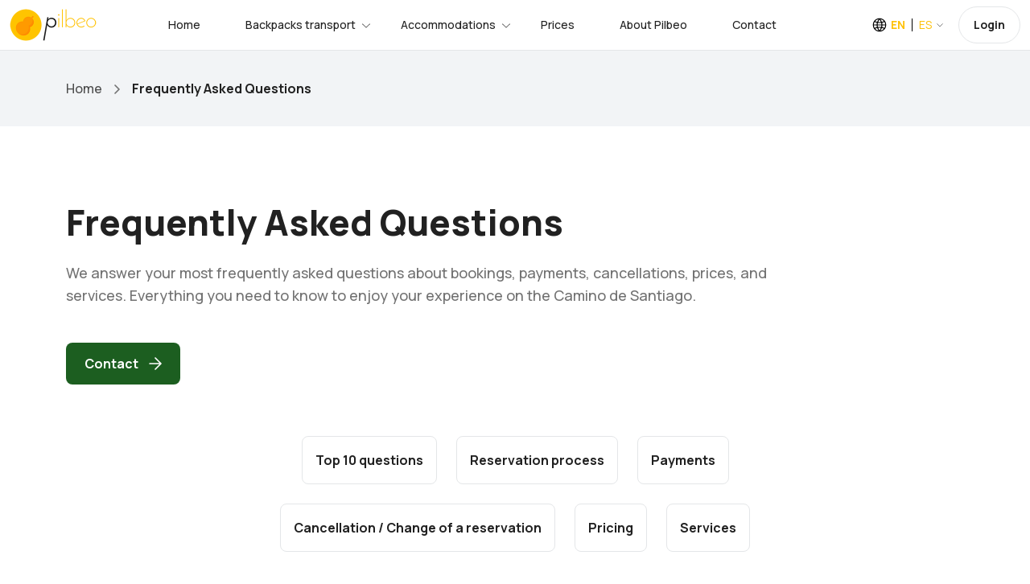

--- FILE ---
content_type: text/html;charset=UTF-8
request_url: https://www.pilbeo.com/en/faq;jsessionid=DF3F363E1D32F80AC028CADC40B397B1
body_size: 9061
content:
<!DOCTYPE html><html data-locale="en" lang="en" xmlns="http://www.w3.org/1999/xhtml"><head><meta content="text/html;charset=UTF-8" http-equiv="content-type"/><meta charset="utf-8"/><meta content="width=device-width, initial-scale=1.0, maximum-scale=1.0, user-scalable=no, shrink-to-fit=no" name="viewport"/><link href="/assets/meta/53defed9/img/favicon.png" type="image/png" rel="icon"/><title>Pilbeo.com: Frequently Asked Questions</title><meta name="apple-itunes-app" content="app-id=1134013568"/><!-- hreflang --><link href="https://www.pilbeo.com/en/faq" hreflang="en" rel="alternate"/><link href="https://www.pilbeo.com/es/preguntas-frecuentes" hreflang="es" rel="alternate"/><link href="https://www.pilbeo.com/en/faq" rel="canonical"/><link onload="this.media='all'" media="print" href="https://cdn.pilbeo.com/cookies/cookieconsent.css" rel="stylesheet"/><link type="text/css" rel="stylesheet" href="/assets/meta/z6965907f/css/bootstrap.min.css"/><link type="text/css" rel="stylesheet" href="/assets/meta/z5c278eb4/css/travila/swiper-bundle.min.css"/><link type="text/css" rel="stylesheet" href="/assets/meta/z7dc8713b/less/pilbeov2.css"/><link type="text/css" rel="stylesheet" href="/assets/meta/z6d727475/less/custom.less"/><style type="text/css">
.block-faqs {
margin-top: 30px;
}
.block-faqs h2 {
margin-bottom: 25px;
}
.accordion-collapse .accordion-body {
color: #000000;
}
.accordion-button:not(.collapsed) {
box-shadow: none;
}
</style><!--[if IE 9]><style type="text/css">.pageloading-mask{opacity:0.25;}</style><![endif]--><!--[if lt IE 9]><style type="text/css">.pageloading-mask{filter:alpha(opacity=25);}</style><![endif]--></head><body data-page-initialized="false" class="pilbeo en "><script type="text/javascript">document.write("<div class=\"pageloading-mask\"><div></div></div>");</script><div style="display:none" itemtype="http://schema.org/WebSite" itemscope="itemscope"><span itemprop="name">Pilbeo</span><link itemprop="url" href="https://www.pilbeo.com"/></div><div data-container-type="zone" id="gestionarModalZone"></div><header class="header"><div class="container-fluid background-body"><div class="main-header"><div class="header-left"><div class="header-logo"><a class="d-flex" href="/en/"><img loading="lazy" src="/assets/meta/b662665c/img/logo/pilbeo_logo+texto@2x.png" width="108" height="40" alt="Pilbeo"/></a></div><div class="header-nav"><nav class="nav-main-menu"><ul class="main-menu mb-0"><li class="d-none d-xl-block"><a href="/en/">Home</a></li><li class="mega-li has-children"><a class="active" href="/en/backpack-transport">Backpacks transport</a><div class="mega-menu"><div class="mega-menu-inner mochilas"><div class="row align-items-center"><div class="col-lg-4"><div class="heading-5 mb-45 neutral-1000">Enjoy the Way—we’ll take care of your backpack.</div><a href="/#caminosZone" class="btn btn-brand-secondary">Most popular packages and offers
<svg fill="none" viewbox="0 0 16 16" height="16" width="16" xmlns="http://www.w3.org/2000/svg"><path stroke-linejoin="round" stroke-linecap="round" stroke-width="1.5" stroke="black" d="M8 15L15 8L8 1M15 8L1 8"></path></svg></a></div><div class="col-lg-3"><div class="card-home-link background-body"><a href="/en/backpack-transport/camino-frances-from-sarria" class="card-icon"> 30€</a><div class="card-info"><a href="/en/backpack-transport/camino-frances-from-sarria"><span class="text-md-bold mb-5 d-block">Camino Francés</span></a><p class="text-xs-medium neutral-500">Sarria -&gt; Santiago de Compostela in 5 stages</p></div></div><div class="card-home-link background-body"><a href="/en/backpack-transport/camino-portugues-por-la-costa-from-oporto" class="card-icon">94€</a><div class="card-info"><a href="/en/backpack-transport/camino-portugues-por-la-costa-from-oporto"><span class="text-md-bold mb-5 d-block">Camino Portugués coastal route</span></a><p class="text-xs-medium neutral-500">Oporto -&gt; Santiago de Compostela in 13 stages</p></div></div><div class="card-home-link background-body"><a href="/en/backpack-transport/camino-portugues-from-tui" class="card-icon">42€</a><div class="card-info"><a href="/en/backpack-transport/camino-portugues-from-tui"><span class="text-md-bold mb-5 d-block">Camino Portugués</span></a><p class="text-xs-medium neutral-500">Tui -&gt; Santiago de Compostela in 6 stages</p></div></div></div><div class="col-lg-5"><ul class="list-featured pl-0"><li><a class="pl-0" href="/en/backpack-transport/camino-frances">Camino Francés</a></li><li><a class="pl-0" href="/en/backpack-transport/camino-a-fisterra">Epílogo a Finisterre</a></li><li><a class="pl-0" href="/en/backpack-transport/camino-portugues">Camino Portugués</a></li><li><a class="pl-0" href="/en/backpack-transport/camino-portugues-por-la-costa">Camino Portugués coastal route</a></li><li><a class="pl-0" href="/en/backpack-transport/camino-fisterra-santiago">Camino Finisterre - Santiago</a></li><li><a class="pl-0" href="/en/backpack-transport/via-de-la-plata">Vía de la Plata (through Sanabria)</a></li><li><a class="pl-0" href="/en/backpack-transport/camino-primitivo">Camino Primitivo</a></li><li><a class="pl-0" href="/en/backpack-transport/camino-ingles">Camino Inglés</a></li><li><a class="pl-0" href="/en/backpack-transport/camino-ingles-coruna">Camino Inglés from A Coruña</a></li><li><a class="pl-0" href="/en/backpack-transport/camino-de-invierno">Camino de Invierno</a></li></ul></div></div></div></div></li><li class="mega-li has-children"><a class="active" href="/en/accommodations">Accommodations</a><div class="mega-menu"><div class="mega-menu-inner alojamientos"><div class="row align-items-center"><div class="col-lg-12"><div class="row align-items-center"><div class="col-lg-4"><p class="text-md-bold mb-10 neutral-1000">Haven’t found a place to stay yet?</p><div class="heading-5 mb-45 neutral-1000">Explore over 10,000 accommodations available across the Camino de Santiago routes</div></div><div class="col-lg-8"><ul class="list-featured pl-0"><li><a class="pl-0" href="/en/accommodations">Accommodations along the Camino de Santiago</a></li><li><a class="pl-0" href="/en/accommodations/camino-portugues">Accommodations stage by stage along the Camino Portugués </a></li><li><a class="pl-0" href="/en/accommodations/camino-portugues-por-la-costa">Accommodations stage by stage along the Camino Portugués coastal route </a></li><li><a class="pl-0" href="/en/accommodations/camino-frances">Accommodations stage by stage along the Camino Francés </a></li><li><a class="pl-0" href="/en/accommodations/camino-a-fisterra">Accommodations stage by stage along the Epílogo a Finisterre </a></li></ul></div></div></div></div></div></div></li><li class="d-none d-xl-block"><a href="/en/rates">Prices</a></li><li><a href="/en/about-us">About Pilbeo</a></li><li><a href="/en/contact">Contact</a></li></ul></nav></div></div><div class="header-right"><div class="box-dropdown-cart dropdown align-middle mr-15"><a class="color-pilbeo-amarillo" data-display="static" aria-expanded="false" aria-haspopup="true" data-toggle="dropdown" href="#" id="localeDropdown"><span class="text-14-medium icon-lang locale text-sm-bold ">EN</span><span class="text-14-bold arrow-down locale ">ES</span></a><div aria-labelledby="localeDropdown" class="dropdown-account dropdown-menu"><ul><li><a href="/en/faq" class="text-sm-medium">English</a></li><li><a href="/es/preguntas-frecuentes" class="text-sm-medium">Español</a></li></ul></div></div><div class="d-none d-lg-inline-block align-middle" data-simple-ids="true" data-container-type="zone" id="userDropdownZone"><a class="btn btn-default btn-signin text-xs" href="/en/login">Login</a></div><div class="burger-icon burger-icon-white"><span class="burger-icon-top"></span><span class="burger-icon-mid"></span><span class="burger-icon-bottom"></span></div></div></div></div></header><div class="mobile-header-active mobile-header-wrapper-style perfect-scrollbar button-bg-2"><div class="mobile-header-wrapper-inner"><div class="mobile-header-logo"><a ns0:page="IndexPage" type="PageLink" href="#" class="d-flex" xmlns:ns0="http://tapestry.apache.org/schema/tapestry_5_3.xsd"><img src="/assets/meta/b662665c/img/logo/pilbeo_logo+texto@2x.png" width="108" height="40" loading="lazy" alt="Pilbeo"/></a><div class="burger-icon burger-icon-white"></div></div><div data-simple-ids="true" data-container-type="zone" id="userDropdownLogoutZoneXs"></div><div class="mobile-header-content-area"><div class="perfect-scroll"><div class="mobile-menu-wrap mobile-header-border"><nav><ul class="mobile-menu font-heading mt-0"><li><a href="/en/">Home</a></li><li class="has-children"><a class="active" href="/en/backpack-transport">Backpacks transport</a><ul class="sub-menu"><li><a href="/en/backpack-transport/camino-frances">Camino Francés</a></li><li><a href="/en/backpack-transport/camino-a-fisterra">Epílogo a Finisterre</a></li><li><a href="/en/backpack-transport/camino-portugues">Camino Portugués</a></li><li><a href="/en/backpack-transport/camino-portugues-por-la-costa">Camino Portugués coastal route</a></li><li><a href="/en/backpack-transport/camino-fisterra-santiago">Camino Finisterre - Santiago</a></li><li><a href="/en/backpack-transport/via-de-la-plata">Luggage transport along Vía de la Plata (por Sanabria)</a></li><li><a href="/en/backpack-transport/camino-primitivo">Camino Primitivo</a></li><li><a href="/en/backpack-transport/camino-ingles">Camino Inglés</a></li><li><a href="/en/backpack-transport/camino-ingles-coruna">Camino Inglés from A Coruña</a></li></ul></li><li class="has-children"><a href="/en/accommodations">Accommodations</a><ul class="sub-menu"><li><a href="/en/accommodations">Accommodations along the Camino de Santiago</a></li><li><a href="/en/accommodations/camino-portugues">Accommodations stage by stage along the Camino de Santiago Portugués </a></li><li><a href="/en/accommodations/camino-frances">Accommodations stage by stage along the Camino de Santiago Francés </a></li><li><a href="/en/accommodations/camino-portugues-por-la-costa">Accommodations stage by stage along the Camino de Santiago Portugués por la Costa </a></li><li><a href="/en/accommodations/camino-a-fisterra">Accommodations stage by stage along the Camino de Santiago hasta Finisterre </a></li></ul></li><div data-simple-ids="true" data-container-type="zone" id="userDropdownOptionsZoneXs"><li><a href="/en/login">Login</a></li></div><li><a href="/en/rates">Prices</a></li><li><a href="/en/about-us">About Pilbeo</a></li><li><a href="/en/contact">Contact</a></li><li><a href="/en/faq">Frequently Asked Questions</a></li><li><a href="https://www.pilbeo.com/es/sites/landing">Pilbeo Sites</a></li></ul></nav></div></div></div></div></div><div><main class="main"><section class="box-section box-breadcrumb background-100"><div class="container"><ul class="breadcrumbs"><li><a href="https://www.pilbeo.com/en/">Home</a><span class="arrow-right"><svg fill="none" viewbox="0 0 7 12" height="12" width="7" xmlns="http://www.w3.org/2000/svg"><path stroke-linejoin="round" stroke-linecap="round" stroke-width="1.5" stroke="" d="M1 11L6 6L1 1"></path></svg></span></li><li><span class="text-breadcrumb">Frequently Asked Questions</span></li></ul></div></section><section class="section-box box-faqs box-faqs-type-2 box-faqs-type-3 background-body "><div class="box-faqs-inner"><div class="container"><div class="row align-items-center"><div class="col-lg-10 mb-0"><h1 class="heading-3 neutral-1000 mb-20">Frequently Asked Questions</h1><p class="text-lg-medium neutral-500">We answer your most frequently asked questions about bookings, payments, cancellations, prices, and services. Everything you need to know to enjoy your experience on the Camino de Santiago.  </p><div class="d-flex align-items-center mt-45"><a class="btn btn-black-lg-square btn-pilbeo-verde" href="/en/contact">Contact
<svg fill="none" viewbox="0 0 16 16" height="16" width="16" xmlns="http://www.w3.org/2000/svg"><path stroke-linejoin="round" stroke-linecap="round" stroke-width="1.5" stroke="" d="M8 15L15 8L8 1M15 8L1 8"></path></svg></a></div></div></div><div role="tablist" class="box-button-faq wow fadeInRight"><a role="tab" data-toggle="tab" href="#top" class="btn btn-border-1">
Top 10 questions
</a><a role="tab" data-toggle="tab" href="#reserva" class="btn btn-border-1">
Reservation process
</a><a role="tab" data-toggle="tab" href="#pagos" class="btn btn-border-1">
Payments
</a><a role="tab" data-toggle="tab" href="#cancelaciones" class="btn btn-border-1">
Cancellation / Change of a reservation
</a><a role="tab" data-toggle="tab" href="#precios" class="btn btn-border-1">
Pricing
</a><a role="tab" data-toggle="tab" href="#servicios" class="btn btn-border-1">
Services
</a></div><div class="tab-content"><div id="top" class="tab-pane active"><div class="block-faqs"><h2 class="heading-3">Top 10 questions</h2><div id="accordionTop" class="accordion"><div class="accordion-item wow fadeInUp"><div id="headingtop-1" class="accordion-header"><button aria-controls="collapsetop-1" aria-expanded="false" data-target="#collapsetop-1" data-toggle="collapse" type="button" class="accordion-button text-heading-5 collapsed"><span class="heading-3">01</span><p>How can I make a reservation?</p></button></div><div data-parent="#accordionTop" aria-labelledby="headingtop-1" id="collapsetop-1" class="accordion-collapse collapse"><div class="accordion-body">
You can make a reservation by web, available apps iOS Android or phoning/whatsapp +34 670 64 80 78.
</div></div></div><div class="accordion-item wow fadeInUp"><div id="headingtop-2" class="accordion-header"><button aria-controls="collapsetop-2" aria-expanded="false" data-target="#collapsetop-2" data-toggle="collapse" type="button" class="accordion-button text-heading-5 collapsed"><span class="heading-3">02</span><p>What does the price include?</p></button></div><div data-parent="#accordionTop" aria-labelledby="headingtop-2" id="collapsetop-2" class="accordion-collapse collapse"><div class="accordion-body"><p>The price include:</p><ul class="list-disc mt-10 mb-15 "><li>The price of each stage.</li><li>PayPal extra cost if you selected PayPal as paymenth method.</li><li>All VAT associated.</li></ul><p>In any case, we always show the full breakdown during the confirmation process. This information also appears in the confirmation email and in the "My bookings" section.</p></div></div></div><div class="accordion-item wow fadeInUp"><div id="headingtop-3" class="accordion-header"><button aria-controls="collapsetop-3" aria-expanded="false" data-target="#collapsetop-3" data-toggle="collapse" type="button" class="accordion-button text-heading-5 collapsed"><span class="heading-3">03</span><p>How do I know my reservation is confirmed?</p></button></div><div data-parent="#accordionTop" aria-labelledby="headingtop-3" id="collapsetop-3" class="accordion-collapse collapse"><div class="accordion-body">
When finished your reservation, confirmation page will appear. On it you will find all your personal details, booking and PIN number the one you will use to check your reservation online in my bookings. You will also receive an email.
</div></div></div><div class="accordion-item wow fadeInUp"><div id="headingtop-4" class="accordion-header"><button aria-controls="collapsetop-4" aria-expanded="false" data-target="#collapsetop-4" data-toggle="collapse" type="button" class="accordion-button text-heading-5 collapsed"><span class="heading-3">04</span><p>Are essential the printed luggage tag we send with your reservation?</p></button></div><div data-parent="#accordionTop" aria-labelledby="headingtop-4" id="collapsetop-4" class="accordion-collapse collapse"><div class="accordion-body">
The tags are essential for proper functioning of our system. In case is impossible for you to use our tags, please, write on your luggage the same name as you use in the reservations.
</div></div></div><div class="accordion-item wow fadeInUp"><div id="headingtop-5" class="accordion-header"><button aria-controls="collapsetop-5" aria-expanded="false" data-target="#collapsetop-5" data-toggle="collapse" type="button" class="accordion-button text-heading-5 collapsed"><span class="heading-3">05</span><p>Can I make a reservation without a credit card?</p></button></div><div data-parent="#accordionTop" aria-labelledby="headingtop-5" id="collapsetop-5" class="accordion-collapse collapse"><div class="accordion-body">
Yes. You can also pay using paypal or bank transfer.
</div></div></div><div class="accordion-item wow fadeInUp"><div id="headingtop-6" class="accordion-header"><button aria-controls="collapsetop-6" aria-expanded="false" data-target="#collapsetop-6" data-toggle="collapse" type="button" class="accordion-button text-heading-5 collapsed"><span class="heading-3">06</span><p>Can I make a booking without immediate payment and pay later?</p></button></div><div data-parent="#accordionTop" aria-labelledby="headingtop-6" id="collapsetop-6" class="accordion-collapse collapse"><div class="accordion-body">
Yes. You will have time to pay up to 3 days before (72 hours) of the date of your first shipment. Where we have not received payment in time, we will send you an email of the cancellation of your reservation so that you have proof of this.
</div></div></div><div class="accordion-item wow fadeInUp"><div id="headingtop-7" class="accordion-header"><button aria-controls="collapsetop-7" aria-expanded="false" data-target="#collapsetop-7" data-toggle="collapse" type="button" class="accordion-button text-heading-5 collapsed"><span class="heading-3">07</span><p>What is my PIN code and what do I need it for?</p></button></div><div data-parent="#accordionTop" aria-labelledby="headingtop-7" id="collapsetop-7" class="accordion-collapse collapse"><div class="accordion-body">
PIN code is a six digit number to give you access to your bookings. You can view, modify and cancel your bookings online.
</div></div></div><div class="accordion-item wow fadeInUp"><div id="headingtop-8" class="accordion-header"><button aria-controls="collapsetop-8" aria-expanded="false" data-target="#collapsetop-8" data-toggle="collapse" type="button" class="accordion-button text-heading-5 collapsed"><span class="heading-3">08</span><p>Can I change my booked luggage?</p></button></div><div data-parent="#accordionTop" aria-labelledby="headingtop-8" id="collapsetop-8" class="accordion-collapse collapse"><div class="accordion-body">
Yes you can until the day before you have booked (20:00 hours).
</div></div></div><div class="accordion-item wow fadeInUp"><div id="headingtop-9" class="accordion-header"><button aria-controls="collapsetop-9" aria-expanded="false" data-target="#collapsetop-9" data-toggle="collapse" type="button" class="accordion-button text-heading-5 collapsed"><span class="heading-3">09</span><p>Can I cancel my reservation? </p></button></div><div data-parent="#accordionTop" aria-labelledby="headingtop-9" id="collapsetop-9" class="accordion-collapse collapse"><div class="accordion-body">
Yes, free of charge 72 hours before your booked day.  In case of doubt, please contact support@pilbeo.com .
</div></div></div><div class="accordion-item wow fadeInUp"><div id="headingtop-10" class="accordion-header"><button aria-controls="collapsetop-10" aria-expanded="false" data-target="#collapsetop-10" data-toggle="collapse" type="button" class="accordion-button text-heading-5 collapsed"><span class="heading-3">10</span><p>Who is responsible in case of theft or damage of my luggage?</p></button></div><div data-parent="#accordionTop" aria-labelledby="headingtop-10" id="collapsetop-10" class="accordion-collapse collapse"><div class="accordion-body">
Pilbeo always works with certified experienced drivers. While your luggage is on transit it will be insured with the carrier's insurance policy that covers the container of your luggage in case of theft or fire. The carrier will have no permission at all to see the content in the luggage. We kindly ask you to take with you your smartphone and any belongings that are more suitable to break during transportation. In case you are carrying any high value item in your luggage (jewelry for example), please let us know before the date of your first shipment at support@pilbeo.com and we will manage your petition with the carrier.
</div></div></div><div class="accordion-item wow fadeInUp"><div id="headingtop-11" class="accordion-header"><button aria-controls="collapsetop-11" aria-expanded="false" data-target="#collapsetop-11" data-toggle="collapse" type="button" class="accordion-button text-heading-5 collapsed"><span class="heading-3">11</span><p>If I register when making a reservation, can I delete my account?</p></button></div><div data-parent="#accordionTop" aria-labelledby="headingtop-11" id="collapsetop-11" class="accordion-collapse collapse"><div class="accordion-body">
Yes, without any problem you can send an email to contact@pilbeo.com and within a period of 10 days your account will be deleted.
</div></div></div></div></div></div><div id="reserva" class="tab-pane"><div class="block-faqs"><h2 class="heading-3">Reservation process</h2><div id="accordionReserva" class="accordion"><div class="accordion-item wow fadeInUp"><div id="headingreserva-1" class="accordion-header"><button aria-controls="collapsereserva-1" aria-expanded="false" data-target="#collapsereserva-1" data-toggle="collapse" type="button" class="accordion-button text-heading-5 collapsed"><span class="heading-3">01</span><p>My location is not available in your database, can I book?</p></button></div><div data-parent="#accordionReserva" aria-labelledby="headingreserva-1" id="collapsereserva-1" class="accordion-collapse collapse"><div class="accordion-body">
In this case, please contact us support@pilbeo.com and we will include it as soon as possible. You can book phoning/whatsapp +34 670 64 80 78.
</div></div></div><div class="accordion-item wow fadeInUp"><div id="headingreserva-2" class="accordion-header"><button aria-controls="collapsereserva-2" aria-expanded="false" data-target="#collapsereserva-2" data-toggle="collapse" type="button" class="accordion-button text-heading-5 collapsed"><span class="heading-3">02</span><p>Is there pick up/drop off locations other than hotels/hostels?</p></button></div><div data-parent="#accordionReserva" aria-labelledby="headingreserva-2" id="collapsereserva-2" class="accordion-collapse collapse"><div class="accordion-body"><p>You always can use:</p><ul class="list-disc mt-10 mb-15 "><li>Sarria bus station</li><li>Sarria train station</li><li>Santiago de Compostela bus station</li><li>Santiago de Compostela train station</li><li>Lavacolla Airport (Santiago de Compostela)</li><li>Finisterre bus station</li><li>Muxía bus station</li><!--             	<li>${message:procesoreserva.2.8}</li> --></ul><p></p></div></div></div><div class="accordion-item wow fadeInUp"><div id="headingreserva-3" class="accordion-header"><button aria-controls="collapsereserva-3" aria-expanded="false" data-target="#collapsereserva-3" data-toggle="collapse" type="button" class="accordion-button text-heading-5 collapsed"><span class="heading-3">03</span><p>How to proceed in hostels which do not receive luggage?</p></button></div><div data-parent="#accordionReserva" aria-labelledby="headingreserva-3" id="collapsereserva-3" class="accordion-collapse collapse"><div class="accordion-body">
In public hostels is quite often this event; we will inform of the meeting points for dropping/picking up your luggage.
</div></div></div><div class="accordion-item wow fadeInUp"><div id="headingreserva-4" class="accordion-header"><button aria-controls="collapsereserva-4" aria-expanded="false" data-target="#collapsereserva-4" data-toggle="collapse" type="button" class="accordion-button text-heading-5 collapsed"><span class="heading-3">04</span><p>What is the meaning of the icons that appear in some hostels?</p></button></div><div data-parent="#accordionReserva" aria-labelledby="headingreserva-4" id="collapsereserva-4" class="accordion-collapse collapse"><div class="accordion-body">
That hostel is not receiving your carried luggage; on these occasions we will arrange meeting points for dropping/picking up your luggage.
</div></div></div><div class="accordion-item wow fadeInUp"><div id="headingreserva-5" class="accordion-header"><button aria-controls="collapsereserva-5" aria-expanded="false" data-target="#collapsereserva-5" data-toggle="collapse" type="button" class="accordion-button text-heading-5 collapsed"><span class="heading-3">05</span><p>Why my reservation for Camino Francés is not enough to reach Finisterre Cape?</p></button></div><div data-parent="#accordionReserva" aria-labelledby="headingreserva-5" id="collapsereserva-5" class="accordion-collapse collapse"><div class="accordion-body">
For technical reasons you can not book once for both destinations. You hace to make a reservation for each way. In case of doubt, contact us support@pilbeo.com .
</div></div></div><div class="accordion-item wow fadeInUp"><div id="headingreserva-6" class="accordion-header"><button aria-controls="collapsereserva-6" aria-expanded="false" data-target="#collapsereserva-6" data-toggle="collapse" type="button" class="accordion-button text-heading-5 collapsed"><span class="heading-3">06</span><p>Why I can not reservation for tomorrow?</p></button></div><div data-parent="#accordionReserva" aria-labelledby="headingreserva-6" id="collapsereserva-6" class="accordion-collapse collapse"><div class="accordion-body">
Reservations are closed at 20:00.
</div></div></div><div class="accordion-item wow fadeInUp"><div id="headingreserva-7" class="accordion-header"><button aria-controls="collapsereserva-7" aria-expanded="false" data-target="#collapsereserva-7" data-toggle="collapse" type="button" class="accordion-button text-heading-5 collapsed"><span class="heading-3">07</span><p>Why I can not choose paying through bank account or paying later?</p></button></div><div data-parent="#accordionReserva" aria-labelledby="headingreserva-7" id="collapsereserva-7" class="accordion-collapse collapse"><div class="accordion-body">
If you are booking 72 hours before the dropping off day, the only payment accepted is credit card or PayPal.
</div></div></div><div class="accordion-item wow fadeInUp"><div id="headingreserva-8" class="accordion-header"><button aria-controls="collapsereserva-8" aria-expanded="false" data-target="#collapsereserva-8" data-toggle="collapse" type="button" class="accordion-button text-heading-5 collapsed"><span class="heading-3">08</span><p>How to know if my booking is confirmed?</p></button></div><div data-parent="#accordionReserva" aria-labelledby="headingreserva-8" id="collapsereserva-8" class="accordion-collapse collapse"><div class="accordion-body">
When finished your reservation, confirmation page will appear. On it you will find all your personal details, booking and PIN number the one you will use to check your reservation online in my bookings. You will also receive an email.
</div></div></div><div class="accordion-item wow fadeInUp"><div id="headingreserva-9" class="accordion-header"><button aria-controls="collapsereserva-9" aria-expanded="false" data-target="#collapsereserva-9" data-toggle="collapse" type="button" class="accordion-button text-heading-5 collapsed"><span class="heading-3">09</span><p>I have booked  but I did not receive a confirmation by email. What do I have to do?</p></button></div><div data-parent="#accordionReserva" aria-labelledby="headingreserva-9" id="collapsereserva-9" class="accordion-collapse collapse"><div class="accordion-body">
Please carefully check the inbox and the spam/junk folders for the email address you provided when making the booking. You can also use the booking number and PIN code shown on the confirmation page when you completed your booking to log in to My Bookings. For further assistance, please contact on: support@pilbeo.com 
</div></div></div><div class="accordion-item wow fadeInUp"><div id="headingreserva-10" class="accordion-header"><button aria-controls="collapsereserva-10" aria-expanded="false" data-target="#collapsereserva-10" data-toggle="collapse" type="button" class="accordion-button text-heading-5 collapsed"><span class="heading-3">10</span><p>What is my PIN code and what do I need it for?</p></button></div><div data-parent="#accordionReserva" aria-labelledby="headingreserva-10" id="collapsereserva-10" class="accordion-collapse collapse"><div class="accordion-body">
PIN code is a six digit number to give you access to your bookings. You can view, modify and cancel your bookings online.
</div></div></div></div></div></div><div id="pagos" class="tab-pane"><div class="block-faqs"><h2 class="heading-3">Payments</h2><div id="accordionPagos" class="accordion"><div class="accordion-item wow fadeInUp"><div id="headingpagos-1" class="accordion-header"><button aria-controls="collapsepagos-1" aria-expanded="false" data-target="#collapsepagos-1" data-toggle="collapse" type="button" class="accordion-button text-heading-5 collapsed"><span class="heading-3">01</span><p>Can I book without credit card?</p></button></div><div data-parent="#accordionPagos" aria-labelledby="headingpagos-1" id="collapsepagos-1" class="accordion-collapse collapse"><div class="accordion-body">
Yes. Payment may be done with Paypal or bank transfer.
</div></div></div><div class="accordion-item wow fadeInUp"><div id="headingpagos-2" class="accordion-header"><button aria-controls="collapsepagos-2" aria-expanded="false" data-target="#collapsepagos-2" data-toggle="collapse" type="button" class="accordion-button text-heading-5 collapsed"><span class="heading-3">02</span><p>Can I pay cash at the time of luggage pick up?</p></button></div><div data-parent="#accordionPagos" aria-labelledby="headingpagos-2" id="collapsepagos-2" class="accordion-collapse collapse"><div class="accordion-body">
Unfortunately not. All our payments must be made through our platform. please, do not hesitate to contact us for further assistance on: support@pilbeo.com .
</div></div></div><div class="accordion-item wow fadeInUp"><div id="headingpagos-3" class="accordion-header"><button aria-controls="collapsepagos-3" aria-expanded="false" data-target="#collapsepagos-3" data-toggle="collapse" type="button" class="accordion-button text-heading-5 collapsed"><span class="heading-3">03</span><p>Can I use debit cards?</p></button></div><div data-parent="#accordionPagos" aria-labelledby="headingpagos-3" id="collapsepagos-3" class="accordion-collapse collapse"><div class="accordion-body">
Yes, you can. Main credit and debit cards are accepted at time of booking.
</div></div></div><div class="accordion-item wow fadeInUp"><div id="headingpagos-4" class="accordion-header"><button aria-controls="collapsepagos-4" aria-expanded="false" data-target="#collapsepagos-4" data-toggle="collapse" type="button" class="accordion-button text-heading-5 collapsed"><span class="heading-3">04</span><p>What credit cards can be used?</p></button></div><div data-parent="#accordionPagos" aria-labelledby="headingpagos-4" id="collapsepagos-4" class="accordion-collapse collapse"><div class="accordion-body">
Visa, Maestro and Mastercard accepted.
</div></div></div><div class="accordion-item wow fadeInUp"><div id="headingpagos-5" class="accordion-header"><button aria-controls="collapsepagos-5" aria-expanded="false" data-target="#collapsepagos-5" data-toggle="collapse" type="button" class="accordion-button text-heading-5 collapsed"><span class="heading-3">05</span><p>Is it safe to provide my credit card details?</p></button></div><div data-parent="#accordionPagos" aria-labelledby="headingpagos-5" id="collapsepagos-5" class="accordion-collapse collapse"><div class="accordion-body">
Our server is secured with the "Secure Socket Layer" (SSL / https) technology, the standard for the online industry. Our SSL certificate has been provided by Thawte and with it we assure that all the data you introduce in Pilbeo will travel through the web in a secure and private way. In any case, we do not process nor store any data related with your credit card, as the payment we redirect you to the secured platform of our providers (Banco Sabadell and Paypal) where you will insert the data.
</div></div></div><div class="accordion-item wow fadeInUp"><div id="headingpagos-6" class="accordion-header"><button aria-controls="collapsepagos-6" aria-expanded="false" data-target="#collapsepagos-6" data-toggle="collapse" type="button" class="accordion-button text-heading-5 collapsed"><span class="heading-3">06</span><p>Can I postpone the booking payment?</p></button></div><div data-parent="#accordionPagos" aria-labelledby="headingpagos-6" id="collapsepagos-6" class="accordion-collapse collapse"><div class="accordion-body">
Yes, Pilbeo allows you to book without immediate payment. You have 72 hours prior the day before of first shipment. Should the payment not be received, you will receive an email with the shipping cancellation.
</div></div></div></div></div></div><div id="cancelaciones" class="tab-pane"><div class="block-faqs"><h2 class="heading-3">Cancellation / Change of a reservation</h2><div id="accordionCancelaciones" class="accordion"><div class="accordion-item wow fadeInUp"><div id="headingcancelaciones-1" class="accordion-header"><button aria-controls="collapsecancelaciones-1" aria-expanded="false" data-target="#collapsecancelaciones-1" data-toggle="collapse" type="button" class="accordion-button text-heading-5 collapsed"><span class="heading-3">01</span><p>Can I cancel the shipping service through the web?</p></button></div><div data-parent="#accordionCancelaciones" aria-labelledby="headingcancelaciones-1" id="collapsecancelaciones-1" class="accordion-collapse collapse"><div class="accordion-body">
Yes, you can. Free of charge 72 hours prior day before of first shipment. Questions at: support@pilbeo.com.
</div></div></div><div class="accordion-item wow fadeInUp"><div id="headingcancelaciones-2" class="accordion-header"><button aria-controls="collapsecancelaciones-2" aria-expanded="false" data-target="#collapsecancelaciones-2" data-toggle="collapse" type="button" class="accordion-button text-heading-5 collapsed"><span class="heading-3">02</span><p>Can I modify the service through the web?</p></button></div><div data-parent="#accordionCancelaciones" aria-labelledby="headingcancelaciones-2" id="collapsecancelaciones-2" class="accordion-collapse collapse"><div class="accordion-body">
Yes, you can. Free of charge until the day before you booked it (20:00).
</div></div></div></div></div><!--             <h4>${message:cancelaciones.3.title}</h4> --><!--             <p>${message:cancelaciones.3.desc}</p> --><!--             <h4>${message:cancelaciones.4.title}</h4> --><!--             <p>${message:cancelaciones.4.desc}</p> --></div><div id="precios" class="tab-pane"><div class="block-faqs"><h2 class="heading-3">Pricing</h2><div id="accordionPrecios" class="accordion"><div class="accordion-item wow fadeInUp"><div id="headingprecios-1" class="accordion-header"><button aria-controls="collapseprecios-1" aria-expanded="false" data-target="#collapseprecios-1" data-toggle="collapse" type="button" class="accordion-button text-heading-5 collapsed"><span class="heading-3">01</span><p>What does the price include?</p></button></div><div data-parent="#accordionPrecios" aria-labelledby="headingprecios-1" id="collapseprecios-1" class="accordion-collapse collapse"><div class="accordion-body"><p>The price include:</p><ul class="list-disc mt-10 mb-15 "><li>The price of each stage.</li><li>PayPal extra charge if you selected PayPal as payment method.</li><li>All VAT associated</li></ul><p>In any case, we always show the full breakdown during the confirmation process. This information also appears in the confirmation email and in the "My bookings" section.</p></div></div></div></div></div><!--             <h4>${message:precios.1.title}</h4> --><!--             <p>${message:precios.1.desc}</p> --><!--             <h4>${message:precios.2.title}</h4> --><!--             <p>${message:precios.2.desc}</p> --><!--             <h4>${message:precios.3.title}</h4> --><!--             <p>${message:precios.3.desc}</p> --><!--             <h4>${message:precios.4.title}</h4> --><!--             <p>${message:precios.4.desc}</p> --></div><div id="servicios" class="tab-pane"><div class="block-faqs"><h2 class="heading-3">Services</h2><div id="accordionServicios" class="accordion"><div class="accordion-item wow fadeInUp"><div id="headingservicios-1" class="accordion-header"><button aria-controls="collapseservicios-1" aria-expanded="false" data-target="#collapseservicios-1" data-toggle="collapse" type="button" class="accordion-button text-heading-5 collapsed"><span class="heading-3">01</span><p>Can I make remarks on the shipping?</p></button></div><div data-parent="#accordionServicios" aria-labelledby="headingservicios-1" id="collapseservicios-1" class="accordion-collapse collapse"><div class="accordion-body">
Yes, you can at the time you book the service via email at: support@pilbeo.com.
</div></div></div><div class="accordion-item wow fadeInUp"><div id="headingservicios-2" class="accordion-header"><button aria-controls="collapseservicios-2" aria-expanded="false" data-target="#collapseservicios-2" data-toggle="collapse" type="button" class="accordion-button text-heading-5 collapsed"><span class="heading-3">02</span><p>Can I book the shipment just for one day?</p></button></div><div data-parent="#accordionServicios" aria-labelledby="headingservicios-2" id="collapseservicios-2" class="accordion-collapse collapse"><div class="accordion-body">
Yes, you can.
</div></div></div><div class="accordion-item wow fadeInUp"><div id="headingservicios-3" class="accordion-header"><button aria-controls="collapseservicios-3" aria-expanded="false" data-target="#collapseservicios-3" data-toggle="collapse" type="button" class="accordion-button text-heading-5 collapsed"><span class="heading-3">03</span><p></p></button></div><div data-parent="#accordionServicios" aria-labelledby="headingservicios-3" id="collapseservicios-3" class="accordion-collapse collapse"><div class="accordion-body">

</div></div></div><div class="accordion-item wow fadeInUp"><div id="headingservicios-4" class="accordion-header"><button aria-controls="collapseservicios-4" aria-expanded="false" data-target="#collapseservicios-4" data-toggle="collapse" type="button" class="accordion-button text-heading-5 collapsed"><span class="heading-3">04</span><p>We had a 10 pieces booking and 4 dropped? Will the money be reimbursed?</p></button></div><div data-parent="#accordionServicios" aria-labelledby="headingservicios-4" id="collapseservicios-4" class="accordion-collapse collapse"><div class="accordion-body">
Yes you can when you inform us until the 20.pm of the day  before first shipment . Money will be reimbursed in the next 10 days.
</div></div></div><div class="accordion-item wow fadeInUp"><div id="headingservicios-5" class="accordion-header"><button aria-controls="collapseservicios-5" aria-expanded="false" data-target="#collapseservicios-5" data-toggle="collapse" type="button" class="accordion-button text-heading-5 collapsed"><span class="heading-3">05</span><p>Are essential the printed luggage tag we send with your reservation?</p></button></div><div data-parent="#accordionServicios" aria-labelledby="headingservicios-5" id="collapseservicios-5" class="accordion-collapse collapse"><div class="accordion-body">
The tags are essential for proper functioning of our system. In case is impossible for you to use our tags, please, write on your luggage the same name as you use in the reservations.
</div></div></div><div class="accordion-item wow fadeInUp"><div id="headingservicios-6" class="accordion-header"><button aria-controls="collapseservicios-6" aria-expanded="false" data-target="#collapseservicios-6" data-toggle="collapse" type="button" class="accordion-button text-heading-5 collapsed"><span class="heading-3">06</span><p>Who is responsible in case of theft or damage of my luggage?</p></button></div><div data-parent="#accordionServicios" aria-labelledby="headingservicios-6" id="collapseservicios-6" class="accordion-collapse collapse"><div class="accordion-body">
Pilbeo always works with certified experienced drivers. While your luggage is on transit it will be insured with the carrier's insurance policy that covers the container of your luggage in case of theft or fire. The carrier will have no permission at all to see the content in the luggage. We kindly ask you to take with you your smartphone and any belongings that are more suitable to break during transportation. In case you are carrying any high value item in your luggage (jewelry for example), please let us know before the date of your first shipment at support@pilbeo.com and we will manage your request  with the carrier.
</div></div></div></div></div></div><!--           <div class="tab-pane" id="g"> --><!--           	<h3>${message:menu.seguridadonline}</h3> --><!--             <h4>${message:seguridadonline.1.title}</h4> --><!--             <p>${message:seguridadonline.1.desc}</p> --><!--             <h4>${message:seguridadonline.2.title}</h4> --><!--             <p>${message:seguridadonline.2.desc}</p> --><!--             <h4>${message:seguridadonline.3.title}</h4> --><!--             <p>${message:seguridadonline.3.desc}</p> --><!--             <h4>${message:seguridadonline.4.title}</h4> --><!--             <p>${message:seguridadonline.4.desc}</p> --><!--           </div> --></div><!-- /tab-content --></div></div></section></main></div><footer style="background-image: url(/assets/meta/fdddea6f/img/layout/montanas-footer2.png);" class="footer footer-type-3 background-body"><div class="container"><div class="row"><div class="col-md-4 mb-30"><a style="max-width: 120px;" href="index.html" class="d-inline-block mb-20"><img src="/assets/meta/b662665c/img/logo/pilbeo_logo+texto@2x.png" alt="Pilbeo" class="light-mode"/></a><div class="box-info-contact mt-0"><p class="text-md neutral-400 icon-address">Negreira, A Coruña (Spain)</p><p class="text-md neutral-400 icon-worktime">Opening hours: 9:00 - 21:00 daily</p><p class="text-md neutral-400 icon-email"><a href="mailto:contact@pilbeo.com">contact@pilbeo.com</a></p></div></div><div class="col-md-8 mb-30"><h6 class="text-linear-3">Most popular services</h6><div class="row"><div class="col-sm-6"><ul class="menu-footer"><li><a href="/en/backpack-transport/camino-frances">Luggage transport along Camino Francés</a></li><li><a href="/en/backpack-transport/camino-portugues">Luggage transport along Camino Portugués</a></li><li><a href="/en/backpack-transport/camino-portugues-por-la-costa">Luggage transport along Camino Portugués coastal route</a></li><li><a href="/en/backpack-transport/camino-ingles">Luggage transport along Camino Inglés</a></li><li><a href="/en/backpack-transport/camino-ingles-coruna">Luggage transport along Camino Inglés from A Coruña</a></li><li><a href="/en/backpack-transport/camino-de-invierno">Luggage transport along Camino de Invierno</a></li></ul></div><div class="col-sm-6"><ul class="menu-footer"><li><a class="pl-0" href="/en/accommodations">Accommodations along the Camino de Santiago</a></li><li><a class="pl-0" href="/en/accommodations/camino-portugues">Accommodations stage by stage along the Camino de Santiago Portugués </a></li><li><a class="pl-0" href="/en/accommodations/camino-frances">Accommodations stage by stage along the Camino de Santiago Francés </a></li><li><a class="pl-0" href="/en/accommodations/camino-portugues-por-la-costa">Accommodations stage by stage along the Camino de Santiago Portugués por la Costa </a></li></ul></div></div></div></div><div class="row mt-5"><div class="col-md-4 mb-30"><div class="block-socials-footer"><h6 class="mb-0">Download the app</h6><div class="d-flex align-items-center justify-content-center justify-content-md-end"><ul class="apps row"><li class="col-6 col-md-5"><a title="Pilbeo - For pilgrims - iOS App on App Store" href="https://itunes.apple.com/us/app/id1134013568"><img src="/assets/meta/1f300dbe/img/appstore/appstore_en.png" loading="lazy" class="img-responsive" alt="Pilbeo App Store"/></a></li><li class="col-6 col-md-5"><a title="Pilbeo - For pilgrims - Android App on Google Play" href="https://play.google.com/store/apps/details?id=com.pilbeo.pilbeo_android"><img src="/assets/meta/e383e312/img/appstore/googleplay_en.png" loading="lazy" class="img-responsive" alt="Pilbeo Google Play"/></a></li></ul></div></div></div><div class="col-md-4 mb-30"><div class="box-need-help"><p class="need-help neutral-1000 text-lg-bold mb-5">Do you need help?</p><br/><a href="tel:+34670648078" class="heading-6 phone-support">(+34) 670 64 80 78</a></div></div><div class="col-md-4 mb-30"><h6>Secure payment</h6><div class="payment-method"><div class="box-swiper mt-10"><div class="swiper-container swiper-group-payment swiper"><div class="swiper-wrapper"><div class="swiper-slide"><div class="btn btn-payment"><img loading="lazy" alt="Paypal" src="/assets/meta/c23c4c90/imgs/template/icons/paypal.png"/></div></div><div class="swiper-slide"><div class="btn btn-payment"><img loading="lazy" alt="Visa" src="/assets/meta/46f46fb7/imgs/template/icons/visa.png"/></div></div><div class="swiper-slide"><div class="btn btn-payment"><img loading="lazy" alt="MasterCard" src="/assets/meta/2c25cb90/imgs/template/icons/mastercard.png"/></div></div><div class="swiper-slide"><div class="btn btn-payment"><img loading="lazy" alt="Sabadell" src="/assets/meta/2c9d366e/imgs/template/icons/sabadell.png"/></div></div></div></div></div></div></div></div><div class="footer-bottom"><div class="row align-items-center"><div class="col-md-6 text-md-start text-center mb-20"><p class="text-sm neutral-500">© <span class="small">2016 - 2026</span> Pilbeo SL Backpacks transport. All rights reserved</p></div><div class="col-md-6 text-md-end text-center mb-20"><ul class="menu-bottom-footer"><li><a rel="nofollow" href="/en/disclaimer">Legal notice</a></li><li><a rel="nofollow" href="/en/terms-and-conditions">Terms and Conditions</a></li><li><a rel="nofollow" href="/en/cookies-policy">Cookie policy</a></li><li><a href="/en/faq">Frequently Asked Questions</a></li></ul></div></div></div></div></footer><script src="https://www.googletagmanager.com/gtag/js?id=G-G0XJD5ZS5Y" data-category="analytics" type="text/plain"></script><script data-category="analytics" type="text/plain">
window.dataLayer = window.dataLayer || [];
function gtag(){dataLayer.push(arguments);}
gtag('js', new Date());
gtag('config', 'G-G0XJD5ZS5Y');
</script><script type="text/javascript">var require = {"shim":{"t5/core/typeahead":["jquery"],"bootstrap/alert":["bootstrap/popper"],"bootstrap/modal":["bootstrap/popper"],"bootstrap/tab":["bootstrap/popper"],"bootstrap/button":["bootstrap/popper"],"bootstrap/scrollspy":["bootstrap/popper"],"bootstrap/collapse":["bootstrap/popper"],"bootstrap/dropdown":["bootstrap/popper"],"bootstrap/tooltip":["bootstrap/popper"],"bootstrap/carousel":["bootstrap/popper"],"cookie-consent":{"exports":"CC"}},"baseUrl":"/modules.gz","paths":{"cookie-consent":"https://cdn.pilbeo.com/cookies/cookieconsent.umd"}};
</script><script src="/assets/stack/z6e5a36b1/en/core.js" type="text/javascript"></script><script type="text/javascript">require(["t5/core/pageinit"], function(pi) { pi(["/assets/stack/zed4607d3/en/libraries-stack.js","/assets/meta/z3b5ec029/js/travila/swiper-bundle.min.js"], [["t5/core/pageinit:evalJavaScript",""],"bootstrap/tab","faq","bootstrap/collapse","bootstrap/dropdown",["layout:initLayout","en",false],"t5/core/zone"]); });</script></body></html>